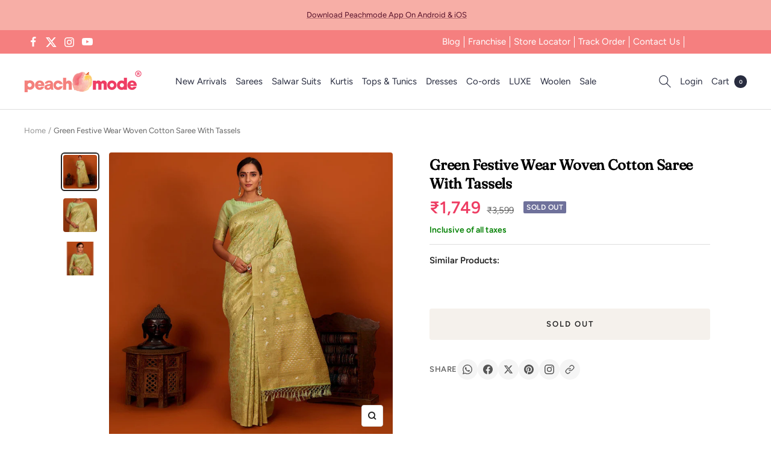

--- FILE ---
content_type: text/javascript; charset=utf-8
request_url: https://peachmode.com/products/green-festive-wear-woven-cotton-saree-with-tassels-137620.js
body_size: 735
content:
{"id":7737337053405,"title":"Green Festive Wear Woven Cotton Saree With Tassels","handle":"green-festive-wear-woven-cotton-saree-with-tassels-137620","description":"Green colored saree is made from cotton fabric which is highlighted with beautiful zari weaving work as shown. Comes along unstitched cotton blouse piece which you can customise as per your design\/style. Occasion - You can wear this saree for festivals, party wear, special occasion, ideal for any fashionista.Style it up - Look glamorous in this traditional saree. Pair this saree with beautiful clutch to complete the look!! Note:- The actual product may differ slightly in color and design from the one illustrated in the images when compared with computer or mobile screen.","published_at":"2022-06-15T23:52:18+05:30","created_at":"2022-06-15T23:52:28+05:30","vendor":"Peachmode","type":"Saree","tags":["c.green","Col.Diwali24","Col.GP","Col.IND","m.cottonsilk","o.festive","p.floral","p.zariwork","pt.saree","st.unstitched","w.handloom.woven"],"price":174900,"price_min":174900,"price_max":174900,"available":false,"price_varies":false,"compare_at_price":359900,"compare_at_price_min":359900,"compare_at_price_max":359900,"compare_at_price_varies":false,"variants":[{"id":42885559877853,"title":"Default Title","option1":"Default Title","option2":null,"option3":null,"sku":"SHT-KASAB-ZARI-LINEN9-A","requires_shipping":true,"taxable":true,"featured_image":null,"available":false,"name":"Green Festive Wear Woven Cotton Saree With Tassels","public_title":null,"options":["Default Title"],"price":174900,"weight":500,"compare_at_price":359900,"inventory_management":"shopify","barcode":null,"quantity_rule":{"min":1,"max":null,"increment":1},"quantity_price_breaks":[],"requires_selling_plan":false,"selling_plan_allocations":[]}],"images":["\/\/cdn.shopify.com\/s\/files\/1\/0637\/4834\/1981\/products\/green-festive-wear-woven-cotton-saree-with-tassels-peachmode-1_b03a5678-3694-4240-b985-d2655a4714e8.jpg?v=1669040239","\/\/cdn.shopify.com\/s\/files\/1\/0637\/4834\/1981\/products\/green-festive-wear-woven-cotton-saree-with-tassels-peachmode-2_771231c7-1f77-4e2b-a247-7cf464f00585.jpg?v=1669040242","\/\/cdn.shopify.com\/s\/files\/1\/0637\/4834\/1981\/products\/green-festive-wear-woven-cotton-saree-with-tassels-peachmode-3.jpg?v=1669040244"],"featured_image":"\/\/cdn.shopify.com\/s\/files\/1\/0637\/4834\/1981\/products\/green-festive-wear-woven-cotton-saree-with-tassels-peachmode-1_b03a5678-3694-4240-b985-d2655a4714e8.jpg?v=1669040239","options":[{"name":"Title","position":1,"values":["Default Title"]}],"url":"\/products\/green-festive-wear-woven-cotton-saree-with-tassels-137620","media":[{"alt":"Green Festive Wear Woven Cotton Saree With Tassels - Peachmode","id":31015217332445,"position":1,"preview_image":{"aspect_ratio":1.0,"height":2000,"width":2000,"src":"https:\/\/cdn.shopify.com\/s\/files\/1\/0637\/4834\/1981\/products\/green-festive-wear-woven-cotton-saree-with-tassels-peachmode-1_b03a5678-3694-4240-b985-d2655a4714e8.jpg?v=1669040239"},"aspect_ratio":1.0,"height":2000,"media_type":"image","src":"https:\/\/cdn.shopify.com\/s\/files\/1\/0637\/4834\/1981\/products\/green-festive-wear-woven-cotton-saree-with-tassels-peachmode-1_b03a5678-3694-4240-b985-d2655a4714e8.jpg?v=1669040239","width":2000},{"alt":"Green Festive Wear Woven Cotton Saree With Tassels - Peachmode","id":31015217529053,"position":2,"preview_image":{"aspect_ratio":1.0,"height":1200,"width":1200,"src":"https:\/\/cdn.shopify.com\/s\/files\/1\/0637\/4834\/1981\/products\/green-festive-wear-woven-cotton-saree-with-tassels-peachmode-2_771231c7-1f77-4e2b-a247-7cf464f00585.jpg?v=1669040242"},"aspect_ratio":1.0,"height":1200,"media_type":"image","src":"https:\/\/cdn.shopify.com\/s\/files\/1\/0637\/4834\/1981\/products\/green-festive-wear-woven-cotton-saree-with-tassels-peachmode-2_771231c7-1f77-4e2b-a247-7cf464f00585.jpg?v=1669040242","width":1200},{"alt":"Green Festive Wear Woven Cotton Saree With Tassels - Peachmode","id":31015217660125,"position":3,"preview_image":{"aspect_ratio":1.0,"height":2000,"width":2000,"src":"https:\/\/cdn.shopify.com\/s\/files\/1\/0637\/4834\/1981\/products\/green-festive-wear-woven-cotton-saree-with-tassels-peachmode-3.jpg?v=1669040244"},"aspect_ratio":1.0,"height":2000,"media_type":"image","src":"https:\/\/cdn.shopify.com\/s\/files\/1\/0637\/4834\/1981\/products\/green-festive-wear-woven-cotton-saree-with-tassels-peachmode-3.jpg?v=1669040244","width":2000}],"requires_selling_plan":false,"selling_plan_groups":[]}